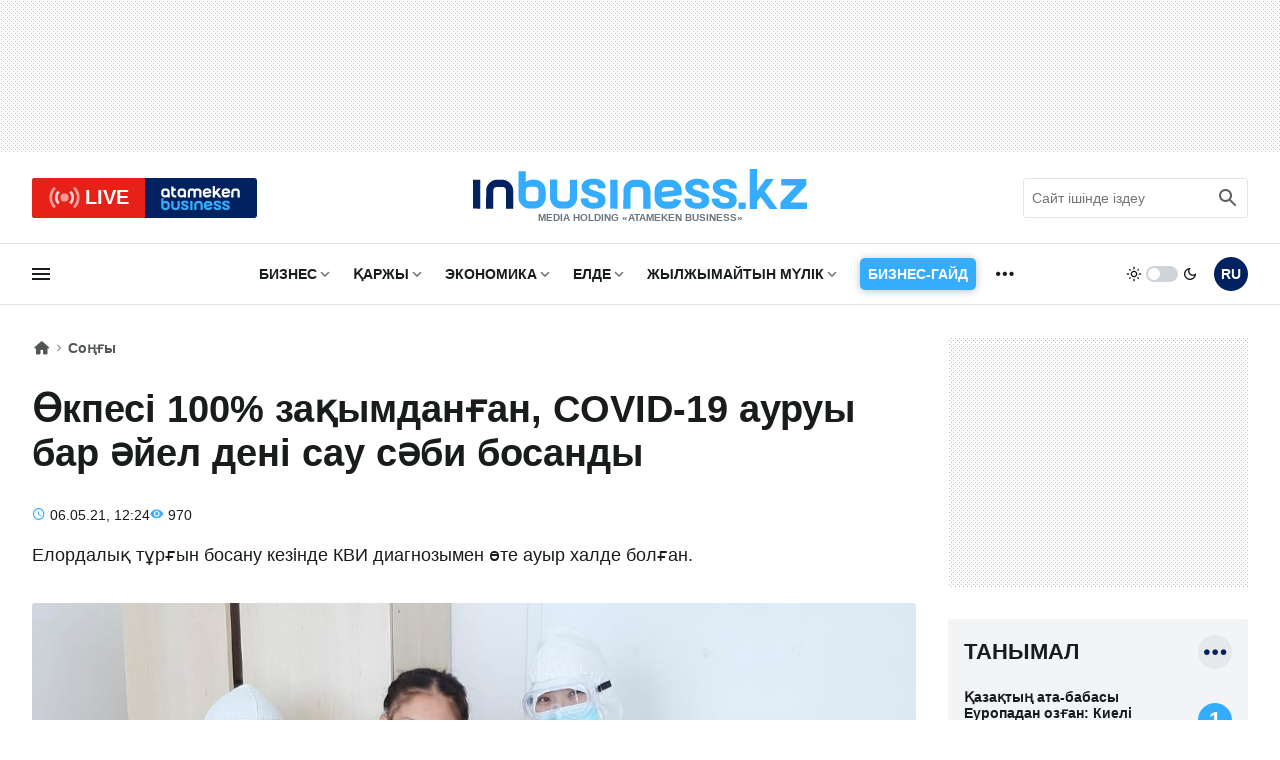

--- FILE ---
content_type: text/html; charset=UTF-8
request_url: https://inbusiness.kz/kz/last/okpesi-100-zakymdangan-covid-19-auruy-bar-ajel-deni-sau-sabi-bosandy
body_size: 17451
content:
<!DOCTYPE html>
<html lang="kk">
    <head>
        <meta charset="UTF-8">
        <meta name="viewport" content="width=device-width, initial-scale=1.0">
        <title>Өкпесі 100% зақымданған, COVID-19 ауруы бар әйел дені сау сәби босанды  | Inbusiness.kz</title>
        <link rel="canonical" href="https://inbusiness.kz/kz/last/okpesi-100-zakymdangan-covid-19-auruy-bar-ajel-deni-sau-sabi-bosandy">
        <link rel="icon" href="/img/favicon/new3/favicon.ico" sizes="any">
        <link rel="icon" href="/img/favicon/new3/favicon.svg" type="image/svg+xml">
        <link rel="apple-touch-icon" href="/img/favicon/new3/apple-touch-icon.png">
        <link rel="manifest" href="/manifest.json">
        <meta property="og:url" content="https://inbusiness.kz/kz/last/okpesi-100-zakymdangan-covid-19-auruy-bar-ajel-deni-sau-sabi-bosandy"/>
		<meta name="robots" content="max-image-preview:large">
        <meta property="og:type" content="article">
        <meta property="og:title" content="Өкпесі 100% зақымданған, COVID-19 ауруы бар әйел дені сау сәби босанды ">
        <meta property="og:description" content="Елордалық тұрғын босану кезінде КВИ диагнозымен өте ауыр халде болған.

 
">
        <meta property="og:image" content="https://inbusiness.kz/uploads/37/images/1SUct4gu.jpg">
        <meta property="og:image:width" content="1280">
        <meta property="og:image:height" content="720">
        <meta property="og:locale" content="kk_KZ">
        <meta property="fb:pages" content="877336932352362" />
        <meta name="description" content="Елордалық тұрғын босану кезінде КВИ диагнозымен өте ауыр халде болған.

 
" />
        <meta name="theme-color" content="#ffffff">
        <meta name="csrf-token" content="uhkQKzwuR1lpCoFhbRdXZPAnCuzh1KBJjI85r3ps">
        <link rel="alternate" type="application/rss+xml" href="https://inbusiness.kz/kz/rss" title="Inbusiness rss">
        <meta property="yandex_recommendations_tag" content='kzposts'/>
        <!--firstscreen global inline- ->
        <link rel="preconnect" href="https://fonts.googleapis.com">
        <link rel="preconnect" href="https://fonts.gstatic.com" crossorigin>
        <link href="https://fonts.googleapis.com/css2?family=Open+Sans:ital,wght@0,300..800;1,300..800&display=swap" rel="stylesheet">-->

        <style>
            *{font-family:'Open Sans',sans-serif;border:none;padding:0;margin:0;list-style-type:none;text-decoration:none;font-size:16px;-webkit-tap-highlight-color:transparent}*,:after,:before{-webkit-box-sizing:border-box;box-sizing:border-box}u{text-decoration:underline}strike{text-decoration:line-through}aside,figure,footer,header,nav,picture{display:block}:active,:focus{outline:0}a:active,a:focus{outline:0}
            @font-face{font-family:'Open Sans';font-style:normal;font-weight:300 800;font-stretch:75% 100%;font-display:optional;src:url(/fonts/new/open-sans-cyr-var.woff2) format("woff2");unicode-range:U+0400-045F,U+0490-0491,U+04B0-04B1,U+2116}
            @font-face{font-family:'Open Sans';font-style:normal;font-weight:300 800;font-stretch:75% 100%;font-display:optional;src:url(/fonts/new/open-sans-cyrext-var.woff2) format("woff2");unicode-range:U+0460-052F,U+1C80-1C88,U+20B4,U+2DE0-2DFF,U+A640-A69F,U+FE2E-FE2F}
            @font-face{font-family:'Open Sans';font-style:normal;font-weight:300 800;font-stretch:75% 100%;font-display:optional;src:url(/fonts/new/open-sans-lat-var.woff2) format("woff2");unicode-range:U+0000-00FF,U+0131,U+0152-0153,U+02BB-02BC,U+02C6,U+02DA,U+02DC,U+2000-206F,U+2074,U+20AC,U+2122,U+2191,U+2193,U+2212,U+2215,U+FEFF,U+FFFD}
            @font-face{font-family:'Open Sans';font-style:normal;font-weight:300 800;font-stretch:75% 100%;font-display:optional;src:url(/fonts/new/open-sans-latext-var.woff2) format("woff2");unicode-range:U+0100-024F,U+0259,U+1E00-1EFF,U+2020,U+20A0-20AB,U+20AD-20CF,U+2113,U+2C60-2C7F,U+A720-A7FF}
            @font-face{font-family:'Open Sans';font-style:italic;font-weight:300 800;font-stretch:75% 100%;font-display:optional;src:url(/fonts/new/open-sans-i-cyr-var.woff2) format("woff2");unicode-range:U+0400-045F,U+0490-0491,U+04B0-04B1,U+2116}
            @font-face{font-family:'Open Sans';font-style:italic;font-weight:300 800;font-stretch:75% 100%;font-display:optional;src:url(/fonts/new/open-sans-i-cyrext-var.woff2) format("woff2");unicode-range:U+0460-052F,U+1C80-1C88,U+20B4,U+2DE0-2DFF,U+A640-A69F,U+FE2E-FE2F}
            @font-face{font-family:'Open Sans';font-style:italic;font-weight:300 800;font-stretch:75% 100%;font-display:optional;src:url(/fonts/new/open-sans-i-lat-var.woff2) format("woff2");unicode-range:U+0000-00FF,U+0131,U+0152-0153,U+02BB-02BC,U+02C6,U+02DA,U+02DC,U+2000-206F,U+2074,U+20AC,U+2122,U+2191,U+2193,U+2212,U+2215,U+FEFF,U+FFFD}
            @font-face{font-family:'Open Sans';font-style:italic;font-weight:300 800;font-stretch:75% 100%;font-display:optional;src:url(/fonts/new/open-sans-i-latext-var.woff2) format("woff2");unicode-range:U+0100-024F,U+0259,U+1E00-1EFF,U+2020,U+20A0-20AB,U+20AD-20CF,U+2113,U+2C60-2C7F,U+A720-A7FF}
            *{font-family:'Open Sans',arial,sans-serif;border:none;padding:0;margin:0;list-style-type:none;text-decoration:none;font-size:16px;-webkit-tap-highlight-color:transparent}*,:after,:before{-webkit-box-sizing:border-box;box-sizing:border-box}u{text-decoration:underline}strike{text-decoration:line-through}aside,figure,footer,header,nav,picture{display:block}:active,:focus{outline:0}a:active,a:focus{outline:0}

            @font-face{font-family:in-icons;src:url(/fonts/new/in-icons.ttf?h4dho2) format("truetype"),url(/fonts/new/in-icons.woff?h4dho2) format("woff"),url(/fonts/new/in-icons.svg?h4dho2#in-icons) format("svg");font-weight:400;font-style:normal;font-display:block}[class*=" in-"],[class^=in-]{font-family:in-icons!important;font-style:normal;font-weight:400;font-variant:normal;text-transform:none;line-height:1;-webkit-font-smoothing:antialiased;-moz-osx-font-smoothing:grayscale}.in-bolt:before{content:""}.in-edit:before{content:""}.in-share:before{content:""}.in-phone:before{content:""}.in-chart:before{content:""}.in-left:before{content:""}.in-right:before{content:""}.in-close:before{content:""}.in-calendar:before{content:""}.in-up:before{content:""}.in-down:before{content:""}.in-fb:before{content:""}.in-ig:before{content:""}.in-tv:before{content:""}.in-map:before{content:""}.in-dots:before{content:""}.in-user:before{content:""}.in-photo:before{content:""}.in-play:before{content:""}.in-play2:before{content:""}.in-time:before{content:""}.in-tg:before{content:""}.in-tt:before{content:""}.in-settings:before{content:""}.in-tw:before{content:""}.in-eye:before{content:""}.in-vk:before{content:""}.in-wa:before{content:""}.in-yt:before{content:""}.in-arr-r:before{content:""}.in-in:before{content:""}.in-home:before{content:""}.in-x:before{content: "\e920"}.in-threads:before{content: "\e921"}body{--clr-1:#012160;--clr-2:#35adff;--clr-3:#e62117;--b-0:rgba(0,0,0,0);--b-05:rgba(0,0,0,0.05);--b-10:rgba(0,0,0,0.1);--b-25:rgba(0,0,0,0.25);--c-1:#ffffff;--c-2:#191C1D;--c-3:#f2f4f6;--in-c-400:#ced4da;--in-c-600:#6c757d;--bg-dot:url("data:image/svg+xml,%3Csvg xmlns='http://www.w3.org/2000/svg' width='4' height='4' viewBox='0 0 4 4'%3E%3Cpath fill='%23000000' fill-opacity='0.25' d='M1 3h1v1H1V3zm2-2h1v1H3V1z'%3E%3C/path%3E%3C/svg%3E")}body.dark{--clr-1:#e6e9f2;--clr-2:#35adff;--clr-3:#e62117;--b-0:rgba(255,255,255,0);--b-05:rgba(255,255,255,0.05);--b-10:rgba(255,255,255,0.1);--b-25:rgba(255,255,255,0.25);--c-1:#1c1c1c;--c-2:#ffffff;--c-3:#333335;--in-c-400:#777778;--in-c-600:#a4a4a5;--bg-dot:url("data:image/svg+xml,%3Csvg xmlns='http://www.w3.org/2000/svg' width='4' height='4' viewBox='0 0 4 4'%3E%3Cpath fill='%23ffffff' fill-opacity='0.25' d='M1 3h1v1H1V3zm2-2h1v1H3V1z'%3E%3C/path%3E%3C/svg%3E")}@media (prefers-color-scheme:dark){body{--clr-1:#e6e9f2;--clr-2:#35adff;--clr-3:#e62117;--b-0:rgba(255,255,255,0);--b-05:rgba(255,255,255,0.05);--b-10:rgba(255,255,255,0.1);--b-25:rgba(255,255,255,0.25);--c-1:#1c1c1c;--c-2:#ffffff;--c-3:#333335;--in-c-400:#777778;--in-c-600:#a4a4a5;--bg-dot:url("data:image/svg+xml,%3Csvg xmlns='http://www.w3.org/2000/svg' width='4' height='4' viewBox='0 0 4 4'%3E%3Cpath fill='%23ffffff' fill-opacity='0.25' d='M1 3h1v1H1V3zm2-2h1v1H3V1z'%3E%3C/path%3E%3C/svg%3E")}body.light{--clr-1:#012160;--clr-2:#35adff;--clr-3:#e62117;--b-0:rgba(0,0,0,0);--b-05:rgba(0,0,0,0.05);--b-10:rgba(0,0,0,0.1);--b-25:rgba(0,0,0,0.25);--c-1:#ffffff;--c-2:#191C1D;--c-3:#f2f4f6;--in-c-400:#ced4da;--in-c-600:#6c757d;--bg-dot:url("data:image/svg+xml,%3Csvg xmlns='http://www.w3.org/2000/svg' width='4' height='4' viewBox='0 0 4 4'%3E%3Cpath fill='%23000000' fill-opacity='0.25' d='M1 3h1v1H1V3zm2-2h1v1H3V1z'%3E%3C/path%3E%3C/svg%3E")}}body::-webkit-scrollbar{width:10px;height:10px}body::-webkit-scrollbar-button{width:0;height:0;background:var(--c-3)}body::-webkit-scrollbar-track{background:var(--c-3)}body::-webkit-scrollbar-track-piece{background:var(--c-3)}body::-webkit-scrollbar-thumb{height:5px;background:var(--clr-2)}body::-webkit-scrollbar-corner{background:var(--c-3)}body::-webkit-resizer{background:var(--c-3)}::-moz-selection{color:var(--c-3);background:var(--clr-2)}::selection{color:var(--c-3);background:var(--clr-2)}::-moz-selection{color:var(--c-3);background:var(--clr-2)}svg{fill:var(--c-2)}*{color:var(--c-2)}img{background:var(--in-c-400)}.nobg{background:0 0}.hidemob{display:none}body{background:var(--c-1)}.wrap{max-width:680px;margin:auto}.fline{border-bottom:1px solid var(--b-10)}.items{display:-ms-grid;display:grid;-ms-grid-columns:48px 1fr 48px 48px;grid-template-columns:48px 1fr 48px 48px;padding:8px 4px}.items .logo{display:block;line-height:64px;-ms-flex-item-align:center;-ms-grid-row-align:center;align-self:center;padding:12px}.items .logo div{background:url(/img/svg/in-logo-light.svg) no-repeat left center;background-size:contain;height:24px;max-width:250px;position:relative;top:-3px}.dark .items .logo div{background-image:url(/img/svg/in-logo-dark.svg)}.items .ham,.items .lang,.items .theme button{padding:12px}.items .lang span{height:24px;width:24px;line-height:24px;text-align:center;font-weight:700;display:block;font-size:18px;color:var(--c-2)}.items button{border-radius:50%;background:0 0;cursor:pointer}.items button:active{background:var(--b-10)}.items .ham svg,.items .theme svg{height:24px;width:24px;display:block}.dark .items .theme #moon,.items .logo p,.items .theme #sun,.items .theme .switch{display:none}.dark .items .theme #sun{display:block}.overlay{opacity:0;position:fixed;top:0;right:0;bottom:0;left:0;background-color:var(--b-25);-webkit-animation:fade .5s;animation:fade .5s;z-index:-1;-webkit-transition:all .5s;transition:all .5s}.sidebar{position:fixed;height:100%;top:0;left:-320px;display:-webkit-box;display:-ms-flexbox;display:flex;width:320px;-webkit-box-orient:vertical;-webkit-box-direction:normal;-ms-flex-direction:column;flex-direction:column;background:var(--c-1);-webkit-overflow-scrolling:touch;z-index:100;-webkit-transition:.4s;transition:.4s;overflow:hidden;-webkit-transform:translate3d(0,0,0);transform:translate3d(0,0,0)}.ablive{margin:16px 16px 0 16px}.ablive a{display:block;-webkit-transition:.25s;transition:.25s}.ablive a div{display:-webkit-box;display:-ms-flexbox;display:flex;height:40px;background:#012160;border-radius:3px;overflow:hidden}.ablive a div span{background:var(--clr-3);color:#fff;text-align:center;width:50%;padding:0 16px;display:-webkit-box;display:-ms-flexbox;display:flex;-webkit-box-align:center;-ms-flex-align:center;align-items:center;-webkit-box-pack:end;-ms-flex-pack:end;justify-content:end}.ablive a div svg{height:35px;display:block;margin-right:4px}.ablive a div b{font-size:20px;font-weight:700;color:#fff}.ablive a div img{background:#012160;margin:8px 16px;height:24px;width:79px}.search{border-bottom:1px solid var(--b-10);padding-bottom:16px;margin:16px 16px 0 16px}.search div{position:relative;overflow:hidden}.search input{width:100%;border:1px solid var(--b-10);border-radius:3px;height:40px;padding:0 36px 0 8px;font-size:14px;line-height:40px;background:0 0}.search input:hover{border-color:var(--b-25)}.search input:focus{border-color:var(--clr-1)}.search button{position:absolute;height:40px;width:40px;right:0;top:0;padding:8px;background:0 0}.search button svg{height:24px;width:24px}@media (min-width:1023px){.hidemob{display:block}.ad1{display:block;background-image:var(--bg-dot);padding:16px 0}.ad1 img{display:block;margin:auto;width:-webkit-fit-content;width:-moz-fit-content;width:fit-content}.wrap{padding:0 16px;max-width:1364px}.items{display:-webkit-box;display:-ms-flexbox;display:flex;-webkit-box-pack:justify;-ms-flex-pack:justify;justify-content:space-between;-webkit-box-align:center;-ms-flex-align:center;align-items:center;padding:8px 0}.items .logo{line-height:inherit}.items .logo div{height:40px;width:334px;background-size:cover;max-width:inherit}.items .logo p{display:block;font-size:10px;font-weight:750;color:var(--in-c-600);text-align:center}.ablive,.search{border:0;padding:0;margin:0;width:225px}.ablive a div{border-radius:3px}.ablive a div b{line-height:35px}.search button{opacity:.7}.sl1{width:116px}.sl1 .ham{padding:12px 0;background:0 0;cursor:pointer;-webkit-transition:.25s;transition:.25s;position:relative;left:-3px}.sl1 .ham svg{height:24px;width:24px;display:block}.sline{border-bottom:1px solid var(--b-10);margin-bottom:32px}.sline .slblocks{display:-webkit-box;display:-ms-flexbox;display:flex;-webkit-box-pack:justify;-ms-flex-pack:justify;justify-content:space-between;-webkit-box-align:center;-ms-flex-align:center;align-items:center;height:60px}.sl2,.sl2 nav{height:100%}.sl2 .gnav .pul{margin:0 16px;display:-webkit-box;display:-ms-flexbox;display:flex;height:100%}.sl2 .gnav .pul li{position:relative;padding-right:20px;margin-right:16px;height:100%}.sl2 .gnav .pul .nosub{padding-right:0}.sl2 .gnav .plink{color:var(--c-2);font-weight:700;font-size:14px;text-transform:uppercase;height:100%;display:-webkit-box;display:-ms-flexbox;display:flex;-webkit-box-align:center;-ms-flex-align:center;align-items:center;-webkit-transition:.25s;transition:.25s;line-height:14px;position:relative}.sl2 .gnav span{position:absolute;right:0;top:50%;margin-top:-12px;display:-webkit-box;display:-ms-flexbox;display:flex;-webkit-box-pack:center;-ms-flex-pack:center;justify-content:center;width:24px;height:24px;cursor:pointer}.sl2 .gnav span:before{content:"\e90a";font-size:18px;line-height:24px;color:var(--in-c-600);font-family:in-icons}.sl2 .gnav .plink.business-guide:before{height:0}.sl2 .gnav .business-guide span{font-size:14px;position:static;padding:16px 8px;background:var(--clr-2);box-shadow:0 1px 9px var(--b-25);color:#fff;border-radius:5px;width:auto;margin:0;align-items:center;transition:.25s}.sl2 .gnav .business-guide:hover span{transform:scale(1.01)}.sl2 .gnav .business-guide span:before{content:""}.sl2 .gnav .sul{display:none}.sl2 .gnav li:last-child i{display:-webkit-box;display:-ms-flexbox;display:flex;height:100%;width:24px;font-size:26px;-webkit-box-align:center;-ms-flex-align:center;align-items:center}.sl2 .gnav li:last-child .plink,.sl2 .gnav li:last-child span{display:none}.sl2 .gnav .pul .tosub:last-child{margin:0;padding:0}.sl3{display:-webkit-box;display:-ms-flexbox;display:flex}.sl3 .theme{display:-webkit-box;display:-ms-flexbox;display:flex;-webkit-box-align:center;-ms-flex-align:center;align-items:center;cursor:pointer;margin-right:16px}.sl3 .theme button{background:0 0;cursor:pointer}.sl3 .theme button svg{width:16px;display:block}.sl3 .theme .switch{margin:0 4px;height:16px;width:32px;border-radius:8px;background:var(--in-c-400);-webkit-transition:.25s;transition:.25s;position:relative}.sl3 .theme .switch:after{-webkit-transition:.25s;transition:.25s;content:"";display:block;position:absolute;top:0;bottom:0;margin:auto;width:12px;height:12px;background:#fff;border-radius:50%;left:0;margin-left:.125rem}.dark .sl3 .theme .switch:after{left:16px}.sl3 .lang{padding:12px 0;-webkit-transition:.25s;transition:.25s}.sl3 .lang span{height:34px;width:34px;line-height:34px;text-align:center;font-weight:700;display:block;font-size:14px;color:var(--c-1);background:var(--clr-1);border-radius:50%}.ad2{background:url("data:image/svg+xml,%3Csvg xmlns='http://www.w3.org/2000/svg' viewBox='0 0 300 250' width='300' height='250'%3E%3Crect width='300' height='250' fill='%23cccccc'%3E%3C/rect%3E%3Ctext x='50%25' y='50%25' dominant-baseline='middle' text-anchor='middle' font-family='monospace' font-size='14px' fill='%23333333'%3Eреклама%3C/text%3E%3C/svg%3E")}}
        </style>


        <!--fullstory-inline-->
        <style>
.newsitem{padding:16px 16px 0 16px}.breadcrumbs div{display:-webkit-box;display:-ms-flexbox;display:flex;-webkit-box-align:center;-ms-flex-align:center;align-items:center}.breadcrumbs .ile{position:relative;padding-right:16px;margin-right:2px;line-height:22px}.breadcrumbs .ile span{font-size:14px;opacity:.75;font-weight:600;line-height:22px;display:block;height:22px}.breadcrumbs .ile a{display:block;height:22px}.breadcrumbs .ile:first-child span{font-size:18px;display:block;width:18px;line-height:22px}.breadcrumbs .ile:after{position:absolute;right:0;bottom:0;font-family:in-icons;content:"\e906";opacity:.5;font-size:14px;line-height:22px}.breadcrumbs .ile:last-child:after{content:""}.breadcrumbs .ile:last-child span{overflow:hidden;display:-webkit-box;text-overflow:ellipsis;-webkit-line-clamp:1;-webkit-box-orient:vertical}.breadcrumbs .ile a span:hover{opacity:1}.newscont h1{font-size:26px;font-weight:800;line-height:32px;margin:20px 0 24px 0;font-stretch:95%}.newsinfo{display:-webkit-box;display:-ms-flexbox;display:flex;-webkit-box-align:center;-ms-flex-align:center;align-items:center;-webkit-box-pack:justify;-ms-flex-pack:justify;justify-content:space-between;-webkit-column-gap:12px;column-gap:12px;margin-bottom:16px}.author a{display:-webkit-box;display:-ms-flexbox;display:flex;-webkit-box-align:center;-ms-flex-align:center;align-items:center}.author img{width:32px;height:32px;-o-object-fit:cover;object-fit:cover;border-radius:50%;margin-right:8px}.author span{font-size:14px;font-weight:600;line-height:16px}.extra{display:-webkit-box;display:-ms-flexbox;display:flex;-ms-flex-wrap:wrap;flex-wrap:wrap;-webkit-box-pack:right;-ms-flex-pack:right;justify-content:right;-webkit-column-gap:12px;column-gap:12px}.extra time{position:relative;padding-left:18px;font-size:14px}.extra time:before{color:var(--clr-2);position:absolute;left:0;bottom:-1px;font-family:in-icons;content:"\e914";font-size:14px;line-height:19px}.extra span{position:relative;padding-left:18px;font-size:14px;white-space:nowrap}.extra span:before{color:var(--clr-2);position:absolute;left:0;bottom:-1px;font-family:in-icons;content:"\e919";font-size:14px;line-height:19px}.annotation{margin-bottom:22px}.newscover{padding-top:56.25%;width:calc(100% + 32px);position:relative;margin:0 -16px 22px -16px}.newscover img{position:absolute;top:0;left:0;width:100%;height:100%;-o-object-fit:cover;object-fit:cover}.newscover span,.mpic span{position:absolute;bottom:8px;right:8px;display:block;color:#fff;font-size:12px;text-shadow:#000 .1em .1em .5em;font-stretch:90%}.newscover span b,.mpic span b{color:#fff;font-size:12px;font-stretch:90%}.text img{max-width:100%;height:auto!important}.yt{position:relative;margin-bottom:20px}.yt iframe{position:absolute;top:0;left:0;width: 100%;height: 100%;}@media (min-width:1023px){.newscols{display:-ms-grid;display:grid;-ms-grid-columns:1fr 300px;grid-template-columns:1fr 300px;grid-column-gap:48px;-ms-grid-rows:auto;grid-template-rows:auto}.newsitem{padding:0}.sidecont .sticky{position:-webkit-sticky;position:sticky;top:16px}.newscont h1{font-size:38px;line-height:44px;margin:28px 0 32px 0;font-stretch:100%}.newsinfo{display:-webkit-box;display:-ms-flexbox;display:flex;-webkit-box-align:center;-ms-flex-align:center;align-items:center;-webkit-box-pack:justify;-ms-flex-pack:justify;justify-content:space-between;-webkit-column-gap:12px;column-gap:12px;margin-bottom:16px}.annotation{font-size:18px;line-height:32px;margin-bottom:32px}.newscover{margin:0 0 32px 0;width:100%;border-radius:3px;overflow:hidden}}@media (min-width:1260px) and (max-width:1390px){.newscols{grid-column-gap:32px}.wrap{padding:0 32px}}
        </style>

<link rel="stylesheet" href="/css/new/global.min.css?v=7.44">
<link rel="stylesheet" href="/css/new/fullstory.min.css?v=10.51">
        <script>window.yaContextCb = window.yaContextCb || []</script>
            </head>
    <body>
    <script>
        const prefersDarkScheme=window.matchMedia("(prefers-color-scheme: dark)"),currentTheme=localStorage.getItem("theme"),metaThemeColor=document.querySelector("meta[name=theme-color]");null===currentTheme?prefersDarkScheme.matches&&(document.body.classList.toggle("dark"),metaThemeColor.setAttribute("content","#191C1D")):"dark"==currentTheme?(document.body.classList.toggle("dark"),metaThemeColor.setAttribute("content","#191C1D")):(document.body.classList.toggle("light"),metaThemeColor.setAttribute("content","#ffffff"));
    </script>
    <div class="overlay"></div>
<div class="sidebar">
    <div class="sbhead">
        <a href="" class="sblogo">
            <div class="inlogo"></div>
        </a>
        <button aria-label="close sidebar" class="sbclose">
            <i class="in-close"></i>
        </button>
    </div>
    <div class="sbbody">
        <div class="sbUp">
            <div id="sb1">
                <div data-da=".items,1023,last" class="search">
                    <form role="search" method="get" action="/kz/search">
                        <div>
                            <input type="search" id="search" name="q" placeholder="Сайт ішінде іздеу"/>
                            <button aria-label="search icon" class="search-icon-form">
                                <svg viewBox="0 0 24 24">
                                    <path d="M20.49,19l-5.73-5.73C15.53,12.2,16,10.91,16,9.5C16,5.91,13.09,3,9.5,3S3,5.91,3,9.5C3,13.09,5.91,16,9.5,16 c1.41,0,2.7-0.47,3.77-1.24L19,20.49L20.49,19z M5,9.5C5,7.01,7.01,5,9.5,5S14,7.01,14,9.5S11.99,14,9.5,14S5,11.99,5,9.5z"></path>
                                    <path d="M0,0h24v24H0V0z" fill="none"></path>
                                </svg>
                            </button>
                            <div class="loader"></div>
                        </div>
                        <div class="search-text">Идет поиск, подождите</div>
                        <style>
                            div.loader {
                                position: absolute;
                                top: 11px;
                                right: 40px;
                                transform: translateY(-50%);
                                width: 20px;
                                height: 20px;
                                border: 2px solid #ccc;
                                border-radius: 50%;
                                border-top-color: #3498db;
                                animation: spin 1s linear infinite;
                                display: none; /* Изначально скрываем анимацию */
                            }
                            .search-text{
                                display: none;
                                text-align: center;
                                font-size: 12px;
                            }

                            @keyframes  spin {
                                0% { transform: rotate(0deg); }
                                100% { transform: rotate(360deg); }
                            }
                        </style>
                    </form>
                </div>
            </div>
            <div id="sb2">
                <nav data-da=".sl2,1023,first" class="gnav">
                    <ul class="pul">
                                                                                                                    <li class="tosub">
                                <a class="plink" href="/kz/cat/biznes"
                                   title="Бизнес">Бизнес</a>
                                <ul class="sul">
                                                                            <li>
                                            <a href="/kz/cat/biznes/oek">Мұнай және газ</a>
                                        </li>
                                                                            <li>
                                            <a href="/kz/cat/biznes/onerkasip">Өнеркәсіп</a>
                                        </li>
                                                                            <li>
                                            <a href="/kz/cat/biznes/zher-kojnauy">Жер қойнауы</a>
                                        </li>
                                                                            <li>
                                            <a href="/kz/cat/biznes/aok">АӨК</a>
                                        </li>
                                                                            <li>
                                            <a href="/kz/cat/biznes/tutynu-narygy">Тұтыну нарығы</a>
                                        </li>
                                                                            <li>
                                            <a href="/kz/cat/biznes/ojyn-erezhesi">Ойын ережесі</a>
                                        </li>
                                                                            <li>
                                            <a href="/kz/cat/biznes/kolik-zhane-logistika">Көлік және логистика</a>
                                        </li>
                                                                    </ul>
                                <span></span>
                                                                    </li>
                            
                                                                                                                    <li class="tosub">
                                <a class="plink" href="/kz/cat/karzhy"
                                   title="Қаржы">Қаржы</a>
                                <ul class="sul">
                                                                            <li>
                                            <a href="/kz/cat/karzhy/tendenciya">Тенденция</a>
                                        </li>
                                                                            <li>
                                            <a href="/kz/cat/karzhy/naryk">Нарық</a>
                                        </li>
                                                                            <li>
                                            <a href="/kz/cat/karzhy/ojynshylar">Ойыншылар </a>
                                        </li>
                                                                            <li>
                                            <a href="/kz/cat/karzhy/ojyn-erezhesi-finance">Ойын ережесі </a>
                                        </li>
                                                                            <li>
                                            <a href="/kz/cat/karzhy/derbes-karzhy">Дербес қаржы</a>
                                        </li>
                                                                            <li>
                                            <a href="/kz/cat/karzhy/investiciya">Инвестиция</a>
                                        </li>
                                                                            <li>
                                            <a href="/kz/cat/karzhy/finiq">FinIQ</a>
                                        </li>
                                                                    </ul>
                                <span></span>
                                                                    </li>
                            
                                                                                                                    <li class="tosub">
                                <a class="plink" href="/kz/cat/ekonomika"
                                   title="Экономика">Экономика</a>
                                <ul class="sul">
                                                                            <li>
                                            <a href="/kz/cat/ekonomika/byudzhet">Бюджет </a>
                                        </li>
                                                                            <li>
                                            <a href="/kz/cat/ekonomika/salyk-pen-alym">Салық пен алым</a>
                                        </li>
                                                                            <li>
                                            <a href="/kz/cat/ekonomika/membagdarlama-zhane-zhoba">Мембағдарлама және жоба</a>
                                        </li>
                                                                            <li>
                                            <a href="/kz/cat/ekonomika/ojyn-erezhesi-ekonomika">Ойын ережесі</a>
                                        </li>
                                                                            <li>
                                            <a href="/kz/cat/ekonomika/makroekonomika">Макроэкономика</a>
                                        </li>
                                                                    </ul>
                                <span></span>
                                                                    </li>
                            
                                                                                                                    <li class="tosub">
                                <a class="plink" href="/kz/cat/elde"
                                   title="Елде">Елде</a>
                                <ul class="sul">
                                                                            <li>
                                            <a href="/kz/cat/elde/densaulyk">Денсаулық</a>
                                        </li>
                                                                            <li>
                                            <a href="/kz/cat/elde/bilim">Білім </a>
                                        </li>
                                                                            <li>
                                            <a href="/kz/cat/elde/okiga">Оқиға</a>
                                        </li>
                                                                    </ul>
                                <span></span>
                                                                    </li>
                            
                                                                                                                    <li class="tosub">
                                <a class="plink" href="/kz/cat/zhylzhymajtyn-mulik"
                                   title="Жылжымайтын мүлік">Жылжымайтын мүлік</a>
                                <ul class="sul">
                                                                            <li>
                                            <a href="/kz/cat/zhylzhymajtyn-mulik/kurylys-zhane-infrakurylym">Құрылыс және инфрақұрылым</a>
                                        </li>
                                                                            <li>
                                            <a href="/kz/cat/zhylzhymajtyn-mulik/turgyn-uj">Тұрғын үй</a>
                                        </li>
                                                                            <li>
                                            <a href="/kz/cat/zhylzhymajtyn-mulik/kommerciyalyk-zhylzhymajtyn-mulik">Коммерциялық жылжымайтын мүлік</a>
                                        </li>
                                                                    </ul>
                                <span></span>
                                                                    </li>
                            
                                                                                                                            <li class="nosub">
                                        <a class="plink business-guide" href="/kz/cat/business-guide"
                                           title="Бизнес-гайд">
                                                                                            <span>Бизнес-гайд</span>
                                                                                    </a>
                                                                            </li>
                            
                                                    
                                                    
                                                    
                                                    
                                                    
                                                    
                                                                                    <li class="tosub">
                            <b class="plink" >тағы</b>
                            <i class="in-dots"></i>
                            <ul class="sul">
                                                                                                                                                                                                                                                                                                                                                                                                                                                                                                                                    <li>
                                            <a href="/kz/cat/finance-and-investments"
                                               title="Finance and investments">
                                                Finance and investments
                                            </a>
                                        </li>
                                                                                                                                                <li>
                                            <a href="/kz/cat/alemde"
                                               title="Әлемде">
                                                Әлемде
                                            </a>
                                        </li>
                                                                                                                                                <li>
                                            <a href="/kz/cat/tehnologiya"
                                               title="Технология">
                                                Технология
                                            </a>
                                        </li>
                                                                                                                                                <li>
                                            <a href="/kz/cat/avto"
                                               title="Авто">
                                                Авто
                                            </a>
                                        </li>
                                                                                                                                                <li>
                                            <a href="/kz/cat/sport"
                                               title="Спорт">
                                                Спорт
                                            </a>
                                        </li>
                                                                                                                                                <li>
                                            <a href="/kz/cat/omir-salty"
                                               title="Өмір салты">
                                                Өмір салты
                                            </a>
                                        </li>
                                                                                                    <li><a href="/kz/authors"
                                       title="Сарапшылар">Сарапшылар</a>
                                </li>
                                <li><a href="/kz/appointments"
                                       title="Тағайындаулар">Тағайындаулар</a>
                                </li>
                            </ul>
                            <span></span>
                        </li>
                    </ul>
                </nav>
            </div>
            <div id="sb3">
                <div data-da=".items,1023,first" class="ablive">
                    <a href="/kz/tv">
                        <div>
								<span>
									<svg xmlns="http://www.w3.org/2000/svg" viewBox="0 0 48 48">
										<circle cx="24" cy="24" r="6" fill="#ffffff" opacity="0">
											<animate attributeType="CSS" attributeName="opacity" begin="0s"  dur="1s" repeatCount="indefinite" from="0.5" to="1"/>
										</circle>
										<path fill="#ffffff" opacity="0" d="M17.09,16.789L14.321,13.9C11.663,16.448,10,20.027,10,24s1.663,7.552,4.321,10.1l2.769-2.889 C15.19,29.389,14,26.833,14,24C14,21.167,15.19,18.61,17.09,16.789z">
											<animate attributeType="CSS" attributeName="opacity" begin="0.5s"  dur="1s" repeatCount="indefinite" from="0.5" to="1"/></path>
										<path fill="#ffffff" opacity="0" d="M33.679,13.9l-2.769,2.889C32.81,18.611,34,21.167,34,24c0,2.833-1.19,5.389-3.09,7.211l2.769,2.889 C36.337,31.552,38,27.973,38,24S36.337,16.448,33.679,13.9z">
											<animate attributeType="CSS" attributeName="opacity" begin="0.5s"  dur="1s" repeatCount="indefinite" from="0.5" to="1"/>
										</path>
										<g>
											<path fill="#ffffff" opacity="0" d="M11.561,11.021l-2.779-2.9C4.605,12.125,2,17.757,2,24s2.605,11.875,6.782,15.879l2.779-2.9 C8.142,33.701,6,29.1,6,24S8.142,14.299,11.561,11.021z">
												<animate attributeType="CSS" attributeName="opacity" begin="1s"  dur="1s" repeatCount="indefinite" from="0.5" to="1"/>
											</path>
											<path fill="#ffffff" opacity="0" d="M39.218,8.121l-2.779,2.9C39.858,14.299,42,18.9,42,24s-2.142,9.701-5.561,12.979l2.779,2.9 C43.395,35.875,46,30.243,46,24S43.395,12.125,39.218,8.121z">
												<animate attributeType="CSS" attributeName="opacity" begin="1s"  dur="1s" repeatCount="indefinite" from="0.5" to="1"/>
											</path>
										</g>
									</svg>
									<b>LIVE</b>
								</span>
                            <img class="lazy" decoding="async" src="/img/svg/ab-logo.svg" srcset="[data-uri]" alt="Inbusiness logo">
                        </div>
                    </a>
                </div>
            </div>
            <div id="sb4">
                <div class="currency">
        <span class="ctitle">Валюта бағамдары</span>
        <span class="ctitle2">ҚР Ұлттық Банкі</span>
        <ul>
                            <li><img class="lazy" decoding="async" src="/img/svg/usa.svg" srcset="[data-uri]" alt="usa"/><span>USD</span><b>505.53</b></li>
                            <li><img class="lazy" decoding="async" src="/img/svg/euro.svg" srcset="[data-uri]" alt="euro"/><span>EUR</span><b>593.44</b></li>
                            <li><img class="lazy" decoding="async" src="/img/svg/russia.svg" srcset="[data-uri]" alt="russia"/><span>RUB</span><b>6.34</b></li>
                            <li><img class="lazy" decoding="async" src="/img/svg/china.svg" srcset="[data-uri]" alt="china"/><span>CNY</span><b>72.33</b></li>
                    </ul>
        <a class="curpredict" href="/kz/currency-projects"><span class="in-chart"></span>Валюталық болжам</a>
    </div>
            </div>
            <div id="sb5">
                <ul class="nav2">
                    <li><a href="/kz/tv_programs">Жобалар</a></li>
                    <li><a href="/kz/hr">Бос жұмыс орындары</a></li>
                    <li><a href="/kz/ratings">Рейтингтер</a></li>
                </ul>
            </div>
            <div id="sb6" class="special-projects">
                <div class="sptitle">Арнайы жобалар</div>
<div class="spitems">
    <ul>
                    <li>
                <a href="/kz/specprojects/qazaq-oil">
                                            <img class="lazy" decoding="async" src="/uploads/2022-12/thumbs/rzNp58Fy.webp" srcset="/img/svg/in-bg16x9.svg" alt="Qazaq Oil"/>
                                        <span>Qazaq Oil</span>
                </a>
            </li>
                    <li>
                <a href="/kz/specprojects/ttenshe-zhaday-kezindegi-turizm-naryy">
                                            <img class="lazy" decoding="async" src="/uploads/19/images/gYkrmObn.jpg" srcset="/img/svg/in-bg16x9.svg" alt="Төтенше жағдай кезіндегі туризм нарығы"/>
                                        <span>Төтенше жағдай кезіндегі туризм нарығы</span>
                </a>
            </li>
                    <li>
                <a href="/kz/specprojects/mz-ny-tsifrlandyru">
                                            <img class="lazy" decoding="async" src="/uploads/31/images/Bvowp2BA.png" srcset="/img/svg/in-bg16x9.svg" alt="ҚҚМЗ-ны ЦИФРЛАНДЫРУ"/>
                                        <span>ҚҚМЗ-ны ЦИФРЛАНДЫРУ</span>
                </a>
            </li>
                    <li>
                <a href="/kz/specprojects/rmizder-ekonomikasy">
                                            <img class="lazy" decoding="async" src="/uploads/9/images/3aEpXicc.jpg" srcset="/img/svg/in-bg16x9.svg" alt="Рәміздер экономикасы"/>
                                        <span>Рәміздер экономикасы</span>
                </a>
            </li>
                    <li>
                <a href="/kz/specprojects/zashita-biznesa">
                                            <img class="lazy" decoding="async" src="/uploads/1/images/ztCVTZGe.jpg" srcset="/img/svg/in-bg16x9.svg" alt="Бизнесті қорғау"/>
                                        <span>Бизнесті қорғау</span>
                </a>
            </li>
                    <li>
                <a href="/kz/specprojects/para-nsip-bolmaydy-31">
                                            <img class="lazy" decoding="async" src="/uploads/1/images/LCygyjak.jpg" srcset="/img/svg/in-bg16x9.svg" alt="Пара нәсіп болмайды"/>
                                        <span>Пара нәсіп болмайды</span>
                </a>
            </li>
            </ul>
    <a class="allsp" href="/kz/specprojects">барлық жобалар</a>
</div>            </div>
        </div>
        <div class="sbDown">
            <div id="sb7" class="social-links">
                <div class="sltitle">Біз әлеуметтік желілерде</div>
                <ul>
                    <li>
                        <a href="https://www.instagram.com/inbusinesskz/" target="_blank">
                            <i class="in-ig"></i>
                            <span>240k</span>
                        </a>
                    </li>
                    <li>
                        <a href="https://t.me/atamekenbusiness" target="_blank">
                            <i class="in-tg"></i>
                            <span>68k</span>
                        </a>
                    </li>
                    <li>
                        <a href="https://www.facebook.com/inbusiness.kz/" target="_blank">
                            <i class="in-fb"></i>
                            <span>7k</span>
                        </a>
                    </li>
                    <li>
                        <a href="https://www.youtube.com/c/atamekentv" target="_blank">
                            <i class="in-yt"></i>
                            <span>1009k</span>
                        </a>
                    </li>
                    <li>
                        <a href="https://www.tiktok.com/@atamekenbusiness" target="_blank">
                            <i class="in-tt"></i>
                            <span>243k</span>
                        </a>
                    </li>
                </ul>
            </div>
        </div>
    </div>
</div>    <!--<div style="background: url(https://inbusiness.kz/redesign/img/ny2024.png);width: 100%;height: 40px;background-position: bottom;margin-bottom: -10px;"></div>-->
<div class="ad1 hidemob">
    <div class="wrap" style='height:120px'>
  

		<div id="adfox_164552198322434017">
        </div>
		<script>
			window.yaContextCb.push(()=>{
				Ya.adfoxCode.createAdaptive({
					ownerId: 375321,
					containerId: 'adfox_164552198322434017',
					params: {
						p1: 'csndu',
						p2: 'hmzg'
					}
				}, ['desktop'], {
					tabletWidth: 1024,
					phoneWidth: 480,
					isAutoReloads: false
				})
			})
		</script>
		<style>
		/* html5 banner center */
		#adfox_164552198322434017 > div:nth-of-type(1) {
			margin:auto;
		}
		</style>
    </div>
</div>
<header>
    <div class="fline">
        <div class="wrap">
            <div class="items">
                <button aria-label="menu" data-da=".sl1,1023,0" class="ham">
                    <svg viewBox="0 0 24 24">
                        <path d="M3 18h18v-2H3v2zm0-5h18v-2H3v2zm0-7v2h18V6H3z"></path>
                    </svg>
                </button>
                <a href="/kz" class=logo aria-label="logo">
                    <div id="logo"></div>
                    <p>MEDIA HOLDING «ATAMEKЕN BUSINESS»</p>

                </a>
                <div data-da=".sl3,1023,first" class="theme">
                    <button id="sun" aria-label="sun">
                        <svg viewBox="0 0 24 24">
                            <rect fill="none" height="24" width="24"/>
                            <path d="M12,9c1.65,0,3,1.35,3,3s-1.35,3-3,3s-3-1.35-3-3S10.35,9,12,9 M12,7c-2.76,0-5,2.24-5,5s2.24,5,5,5s5-2.24,5-5 S14.76,7,12,7L12,7z M2,13l2,0c0.55,0,1-0.45,1-1s-0.45-1-1-1l-2,0c-0.55,0-1,0.45-1,1S1.45,13,2,13z M20,13l2,0c0.55,0,1-0.45,1-1 s-0.45-1-1-1l-2,0c-0.55,0-1,0.45-1,1S19.45,13,20,13z M11,2v2c0,0.55,0.45,1,1,1s1-0.45,1-1V2c0-0.55-0.45-1-1-1S11,1.45,11,2z M11,20v2c0,0.55,0.45,1,1,1s1-0.45,1-1v-2c0-0.55-0.45-1-1-1C11.45,19,11,19.45,11,20z M5.99,4.58c-0.39-0.39-1.03-0.39-1.41,0 c-0.39,0.39-0.39,1.03,0,1.41l1.06,1.06c0.39,0.39,1.03,0.39,1.41,0s0.39-1.03,0-1.41L5.99,4.58z M18.36,16.95 c-0.39-0.39-1.03-0.39-1.41,0c-0.39,0.39-0.39,1.03,0,1.41l1.06,1.06c0.39,0.39,1.03,0.39,1.41,0c0.39-0.39,0.39-1.03,0-1.41 L18.36,16.95z M19.42,5.99c0.39-0.39,0.39-1.03,0-1.41c-0.39-0.39-1.03-0.39-1.41,0l-1.06,1.06c-0.39,0.39-0.39,1.03,0,1.41 s1.03,0.39,1.41,0L19.42,5.99z M7.05,18.36c0.39-0.39,0.39-1.03,0-1.41c-0.39-0.39-1.03-0.39-1.41,0l-1.06,1.06 c-0.39,0.39-0.39,1.03,0,1.41s1.03,0.39,1.41,0L7.05,18.36z"/>
                        </svg>
                    </button>
                    <div class="switch"></div>
                    <button id="moon" aria-label="moon">
                        <svg viewBox="0 0 24 24" >
                            <rect fill="none" height="24" width="24"/>
                            <path d="M9.37,5.51C9.19,6.15,9.1,6.82,9.1,7.5c0,4.08,3.32,7.4,7.4,7.4c0.68,0,1.35-0.09,1.99-0.27C17.45,17.19,14.93,19,12,19 c-3.86,0-7-3.14-7-7C5,9.07,6.81,6.55,9.37,5.51z M12,3c-4.97,0-9,4.03-9,9s4.03,9,9,9s9-4.03,9-9c0-0.46-0.04-0.92-0.1-1.36 c-0.98,1.37-2.58,2.26-4.4,2.26c-2.98,0-5.4-2.42-5.4-5.4c0-1.81,0.89-3.42,2.26-4.4C12.92,3.04,12.46,3,12,3L12,3z"/>
                        </svg>
                    </button>
                </div>
                                    <a data-da=".sl3,1023,last" href="/ru" class="lang">
                                            <span>RU</span>
                </a>
            </div>
        </div>
    </div>
    <div class="sline">
        <div class="wrap">
            <div class="slblocks">
                <div class="sl1"></div>
                <div class="sl2"></div>
                <div class="sl3"></div>
            </div>
        </div>
    </div>
    </header>    <div class="wrapper">
            <style>
        .annotation a, .tags a span{color:var(--clr-2)}
        .annotation a:hover{text-decoration:underline}
        .author span, .tags a:not(:last-child){margin-right:8px}
        .tags{margin-bottom:20px}
        .tags a span{display:inline-block}
        .tags a span:first-letter{text-transform:capitalize}
        .text p img~em{display:block}
        .youtube-lazy iframe {
            position: absolute;
            top: 0;
            left: 0;
            width: 100% !important;
            height: 100% !important;
            border: 0;
            display: block;
        }
         .youtube-lazy {
             position: relative;
             width: 100%;
             padding-bottom: 56.25%; /* 16:9 */
             background: #000;
             margin: 24px 0;
             overflow: hidden;
             cursor: pointer;
             border-radius: 4px;
         }
        .youtube-lazy-thumb {
            position: absolute;
            inset: 0;
            background-size: cover;
            background-position: center;
            transition: transform 0.3s ease;
        }
        .youtube-lazy:hover .youtube-lazy-thumb {
            transform: scale(1.03);
        }
        .youtube-lazy-play {
            position: absolute;
            top: 50%;
            left: 50%;
            transform: translate(-50%, -50%);
            background: rgba(0, 0, 0, 0.6);
            border-radius: 50%;
            width: 80px;
            height: 80px;
            display: flex;
            align-items: center;
            justify-content: center;
            transition: background 0.3s;
        }
        .youtube-lazy:hover .youtube-lazy-play {
            background: rgba(0, 0, 0, 0.8);
        }
        .youtube-lazy-icon {
            width: 40px;
            height: 40px;
            fill: white;
        }
    /*.text > p > em{display:flex;margin-left: 10px;font-size: 14px}*/
        @media (max-width: 681px){
            .text img {margin:0!important;}
        }
		.adm3 {width:300px;height:250px;margin:0 auto 22px auto;}
    </style>
    <div class="newsline wrap">
        <div class="newsitem">
            <div class="newscols">
                <div class="newscont" id="last-159129">
                        <div class="breadcrumbs">
                            <div itemscope itemtype="https://schema.org/BreadcrumbList">
                            <span class="ile" itemprop="itemListElement" itemscope
                                  itemtype="https://schema.org/ListItem">
                                <meta itemprop="position" content="1">
                                <a href="/kz" itemprop="item">
                                    <span itemprop="name" class="in-home"><i style="display: none;">Жаңалықтар</i></span>
                                </a>
                            </span>
                                                                    <span class="ile" itemprop="itemListElement" itemscope
                                          itemtype="https://schema.org/ListItem">
                                        <meta itemprop="position" content="2">
                                        <a href="/kz/last" itemprop="item">
                                            <span itemprop="name">Соңғы</span>
                                        </a>
                                    </span>
                                                            </div>
                        </div>
                    <h1>Өкпесі 100% зақымданған, COVID-19 ауруы бар әйел дені сау сәби босанды </h1>
                    <div class="newsinfo">
                                                <div class="extra">
                            <time datetime="2021-05-06T12:24:00+06:00">06.05.21, 12:24</time>
                            <span>970</span>
                        </div>
                    </div>
                    <p class="annotation">Елордалық тұрғын босану кезінде КВИ диагнозымен өте ауыр халде болған.

&nbsp;
</p>
                    <div class="newscover">
                                                    <img importance="high" fetchpriority="high"
                                 srcset="/uploads/37/images/1SUct4gu.jpg"
                                 sizes="(max-width: 1000px) 1000px"
                                 src="/uploads/37/images/1SUct4gu.jpg"
                                 alt="Өкпесі 100% зақымданған, COVID-19 ауруы бар әйел дені сау сәби босанды ">
                                                                                            </div>
                    <div class="text">
                        <p>№2 қалалық көпбейінді аурухананың дәрігерлері коронавирустық инфекциямен аса ауыр халде түскен әйелді аман-есен босандырды, деп хабарлайды&nbsp;<a href="https://inbusiness.kz/kz">inbusiness.kz</a>&nbsp; елорда әкімдігінің ресми сайты.</p>                <div class="adm3 onlymob" style="margin-bottom:22px">
                    <div id="adfox_164552200799598795_159129"></div>
                    <script>
                        window.yaContextCb.push(()=>{
                            Ya.adfoxCode.createScroll({
                                ownerId: 375321,
                                containerId: 'adfox_164552200799598795_159129',
                                params: {
                                    p1: 'csneb',
                                    p2: 'hmzm'
                                }
                            }, ['phone', 'tablet'], {
                                tabletWidth: 1024,
                                phoneWidth: 680,
                                isAutoReloads: false
                            })
                        })
                    </script>
                </div>

<p>Ауыр жағдайына қарамастан науқас салмағы 4000 г болатын сау қыз баланы дүниеге әкелді.</p>

<p>Босану кезінде Айнагүл Оразбекова КВИ диагнозымен өте ауыр халде болған. Сондай-ақ, оған ауыр дәрежелі вирустық пневмонияның екі жақты диагнозы қойылған.</p>

<p>"16 наурызда Айнагүл Оразбекова өте ауыр жағдайда екі жақты вирустық пневмониямен және өкпенің 100% зақымдануымен реанимация бөліміне шұғыл түрде түсті", &mdash; дейді №2 МГБ директоры Нұрбол Тұрсынбаев.</p>

<p>Дәрігерлердің айтуынша медицина қызметкерлері екі ай бойы реанимация бөлімінде науқастың өмірі үшін күрескен.</p>

<p>Төтенше режимде жұмыс істеуге дағдыланған аурухананың жоғары білікті мамандары бірден екі адамның өмірін, яғни науқас пен жаңа туған нәрестені аман алып қалды.</p>

<p>&nbsp;</p>

<p>&nbsp;</p>

						<style>
    .tgs {display: flex;margin-bottom:22px;background: var(--b-05);padding: 6px 12px;border-radius: 5px;}
    .tgs:hover {text-decoration:none!important;background: var(--b-10);}
    .tgs img {height:37px;width:37px;margin-right:12px!important;background:none;}
    .tgs div {width: 100%;align-self: center;}
    .tgs div b {display:none;}
    .tgs div span {font-size:12px;font-weight:700;display:block}
    .tgs strong {font-size:10px;padding:8px;color:#fff;background-color:#039BE4;border-radius:5px;align-self: center;}

    @media (min-width: 650px) {
        .tgs {margin-bottom:32px;padding: 8px 16px;}
        .tgs img {height:60px;width:60px;margin-right:16px;}
        .tgs div b {display:block;font-size:16px;line-height:22px;}
        .tgs div span {font-size:14px;font-weight:400;}
        .tgs strong  {font-size:14px;padding:8px 16px;font-weight:400;}
    }
</style>
<a href="https://t.me/inbusinesskz" class=tgs>
    <img src="/img/svg/telegram.svg" class="lazy" srcset="[data-uri]" alt="Telegram">
    <div>
                    <b>БІЗДІҢ ТЕЛЕГРАМ АРНАМЫЗҒА ҚОСЫЛЫҢЫЗ</b>
            <span>Ең соңғы жаңалықтар осында</span>
            </div>
    <strong>Жазылу</strong>
</a>                    </div>
                    <div class=share>
                        <div class=shead><span>Бөлісу</span><b class="in-share"></b></div>
                        <div class="slinks">
                            <a target=_blank
                               href="https://www.facebook.com/sharer/sharer.php?u=https://inbusiness.kz/kz/last/okpesi-100-zakymdangan-covid-19-auruy-bar-ajel-deni-sau-sabi-bosandy"
                               class="in-fb"></a>
                            <a target=_blank
                               href="https://t.me/share/url?url=https://inbusiness.kz/kz/last/okpesi-100-zakymdangan-covid-19-auruy-bar-ajel-deni-sau-sabi-bosandy"
                               class="in-tg"></a>
                            <a target=_blank
                               href="https://wa.me/?text=https://inbusiness.kz/kz/last/okpesi-100-zakymdangan-covid-19-auruy-bar-ajel-deni-sau-sabi-bosandy"
                               class="in-wa"></a>
                            <a target=_blank
                               href="https://x.com/share?text=Өкпесі 100% зақымданған, COVID-19 ауруы бар әйел дені сау сәби босанды &url=https://inbusiness.kz/kz/last/okpesi-100-zakymdangan-covid-19-auruy-bar-ajel-deni-sau-sabi-bosandy"
                               class="in-x"></a>
                            <a target=_blank
                               href="https://vk.com/share.php?url=https://inbusiness.kz/kz/last/okpesi-100-zakymdangan-covid-19-auruy-bar-ajel-deni-sau-sabi-bosandy"
                               class="in-vk"></a>
                        </div>
                        <script>
                            // native share button
                                                                                                                                                                                                                                var tables = document.querySelectorAll(".text table");
                            tables.forEach(function (table) {
                                var scrollDiv = document.createElement('div');
                                scrollDiv.classList.add("table-div-scroll");
                                table.parentNode.insertBefore(scrollDiv, table);
                                scrollDiv.appendChild(table);
                            });
                        </script>
                                                                                                                    </div>
                    <div class="tags" id="275819-281936-199835-268012">
                                                                                    <a href="/kz/tag/kvi"><span>#КВИ</span></a>
                                                            <a href="/kz/tag/bosanu"><span>#босану</span></a>
                                                            <a href="/kz/tag/nauas"><span>#науқас</span></a>
                                                            <a href="/kz/tag/pnevmoniya"><span>#пневмония</span></a>
                                                                        </div>
                    <div class="ad5 onlymob">
                        <!--ADM4RU-->
                        <div id="adfox_164552201169992885_159129"></div>
                        <script>
                            window.yaContextCb.push(() => {
                                Ya.adfoxCode.createScroll({
                                    ownerId: 375321,
                                    containerId: 'adfox_164552201169992885_159129',
                                    params: {
                                        p1: 'csnec',
                                        p2: 'hmzp'
                                    }
                                }, ['phone', 'tablet'], {
                                    tabletWidth: 1024,
                                    phoneWidth: 680,
                                    isAutoReloads: false
                                })
                            })
                        </script>
                    </div>
                <!-- <div class="readmore">
                    <a href="/kz/last/otken-bir-taulikte-60-adam-koronavirus-zhuktyrdy">
                                    <img class="lazy" decoding="async" src="/uploads/2023-3/thumbs/8ZhJVqyM.webp" srcset="/img/svg/in-bg16x9.svg" alt="Өткен бір тәулікте 60 адам коронавирус жұқтырды"/>
                                <span>Өткен бір тәулікте 60 адам коронавирус жұқтырды</span>
            </a>
                    <a href="/kz/last/elimizde-songy-taulikte-73-adamnan-kvi-anyktaldy">
                                    <img class="lazy" decoding="async" src="/uploads/37/images/q7syMEtZ.jpg" srcset="/img/svg/in-bg16x9.svg" alt="Елімізде соңғы тәулікте 73 адамнан КВИ анықталды"/>
                                <span>Елімізде соңғы тәулікте 73 адамнан КВИ анықталды</span>
            </a>
                    <a href="/kz/last/70-adamnan-koronavirus-pen-pnevmoniya-anyktaldy">
                                    <img class="lazy" decoding="async" src="/uploads/2023-4/thumbs/Q1SIeVF4.webp" srcset="/img/svg/in-bg16x9.svg" alt="70 адамнан коронавирус пен пневмония анықталды"/>
                                <span>70 адамнан коронавирус пен пневмония анықталды</span>
            </a>
                    <a href="/kz/last/1656-adam-koronavirustan-emdelip-zhatyr">
                                    <img class="lazy" decoding="async" src="/uploads/2023-4/thumbs/EAVmMG93.webp" srcset="/img/svg/in-bg16x9.svg" alt="1656 адам коронавирустан емделіп жатыр"/>
                                <span>1656 адам коронавирустан емделіп жатыр</span>
            </a>
                    <a href="/kz/last/kazakstanda-bir-taulikte-covid-19-infekciyasynyn-32-zhagdajy-rastaldy">
                                    <img class="lazy" decoding="async" src="/uploads/2023-5/thumbs/LrtHo6XC.webp" srcset="/img/svg/in-bg16x9.svg" alt="Қазақстанда бір тәулікте COVID-19 инфекциясының 32 жағдайы расталды "/>
                                <span>Қазақстанда бір тәулікте COVID-19 инфекциясының 32 жағдайы расталды </span>
            </a>
                    <a href="/kz/last/koronaviruspen-auyrgandar-sany-180-ge-zhuyktady">
                                    <img class="lazy" decoding="async" src="/uploads/2025-3/thumbs/amnrdyyn.webp" srcset="/img/svg/in-bg16x9.svg" alt="Коронавируспен ауырғандар саны 180-ге жуықтады"/>
                                <span>Коронавируспен ауырғандар саны 180-ге жуықтады</span>
            </a>
            </div>
-->
                                        <!--Тип баннера: Рекомендательный виджет-->
                        <div id="adfox_164552606009342189_159129"></div>
                        <script>
                            window.yaContextCb.push(() => {
                                Ya.adfoxCode.create({
                                    ownerId: 375321,
                                    containerId: 'adfox_164552606009342189_159129',
                                    params: {
                                        p1: 'csniw',
                                        p2: 'gqqu'
                                    },
                                    insertionCodeParams: {
                                        additionalClasses: [rectheme]
                                    }
                                })
                            })
                        </script>
                                    </div>
                <div class="sidecont">
    <div class="sticky">
        <div class="ad2">
			<div id="adfox_164552198646578627_159129"></div>
			<script>
				window.yaContextCb.push(()=>{
					Ya.adfoxCode.createScroll({
						ownerId: 375321,
						containerId: 'adfox_164552198646578627_159129',
						params: {
							p1: 'csndv',
							p2: 'hmzi'
						}
					})
				})
			</script>
        </div>
        <div class="topnews">
        <div class="cbheader">
        <span class="catname">Танымал</span>
        <a href="/kz/popular/today" class="all-more"><i class="in-dots"></i></a>
    </div>
    <div class="topitems">
        <ul>
                            <li>
                    <a href="/kz/news/kazaktyn-ata-babasy-europadan-ozgan-kieli-zherdegi-sensaciyalyk-ashylym">
                        <span>Қазақтың ата-бабасы Еуропадан озған: Киелі жердегі сенсациялық ашылым</span>
                                                    <div><time class="rfont3" datetime="">Бүгін, 09:04</time><b class="eye">1311</b></div>
                    </a>
                </li>
                            <li>
                    <a href="/kz/news/milanda-oner-korsetken-kazakstandyk-futbolshy-zhenis-sapyn-tolyktyruy-mumkin">
                        <span>&laquo;Миланда&raquo; өнер көрсеткен қазақстандық футболшы &laquo;Жеңіс&raquo; сапын толықтыруы мүмкін </span>
                                                    <div><time class="rfont3" datetime="">Кеше, 13:29</time><b class="eye">425</b></div>
                    </a>
                </li>
                            <li>
                    <a href="/kz/news/kazakstan-kuramasy-fifa-series-turnirine-katysady">
                        <span>Қазақстан құрамасы FIFA Series турниріне қатысады </span>
                                                    <div><time class="rfont3" datetime="">Кеше, 13:31</time><b class="eye">415</b></div>
                    </a>
                </li>
                            <li>
                    <a href="/kz/last/tegin-elektrondy-kitap-zharnamasyna-senip-kalmanyz-bas-prokuratura-alayaktyktyn-zhana-turi-turaly-eskertti">
                        <span>&ldquo;Тегін электронды кітап&rdquo; жарнамасына сеніп қалмаңыз: Бас прокуратура алаяқтықтың жаңа түрін ескертті</span>
                                                    <div><time class="rfont3" datetime="">Кеше, 14:43</time><b class="eye">349</b></div>
                    </a>
                </li>
                            <li>
                    <a href="/kz/last/kazakstanda-travmatologiya-men-ortopediyaga-arnalgan-misso-robottandyrylgan-zhujesi-engizildi">
                        <span>Елімізде травматология мен ортопедияға арналған MISSO роботтандырылған жүйесі енгізілді</span>
                                                    <div><time class="rfont3" datetime="">Кеше, 14:58</time><b class="eye">342</b></div>
                    </a>
                </li>
                    </ul>
    </div>
</div>        		    <div id="mmblock" class="mmblock" style="margin:27px -5px 0px -5px"></div>
                <div class="subscribe">
            <span class=stext>Бізге жазылыңыз</span>
            <div>
                <a target="_blank" href="https://yandex.ru/news/?favid=254153543">
                    <span>Яндекс жаңалықтар</span>
                    <img src="/img/svg/yandexnews.svg" class="lazy" srcset="[data-uri]" alt="YandexNews">
                </a>
                <a target="_blank" href="https://news.google.com/publications/CAAiEAwpce2PQvthMix49pMhDZUqFAgKIhAMKXHtj0L7YTIsePaTIQ2V?hl=ru&gl=RU&ceid=RU%3Aru">
                    <span>Google жаңалықтар</span>
                    <img src="/img/svg/googlenews.svg" class="lazy" srcset="[data-uri]" alt="GoogleNews">
                </a>
                <a target="_blank" href="https://zen.yandex.ru/id/5b0e57c03dceb710503c1e18?invite=1">
                    <span>Яндекс Дзен</span>
                    <img src="/img/svg/yandexzen.svg" class="lazy" srcset="[data-uri]" alt="YandexZen">
                </a>
                <a target="_blank" href="https://t.me/atamekenbusiness">
                    <span>Telegram</span>
                    <img src="/img/svg/telegram.svg" class="lazy" srcset="[data-uri]" alt="Telegram">
                </a>
            </div>
        </div>
    </div>
</div>            </div>
            <div class="ad3 hidemob">
                <div id="adfox_164552199064082285_159129"></div>
                <script>
                    window.yaContextCb.push(() => {
                        Ya.adfoxCode.createScroll({
                            ownerId: 375321,
                            containerId: 'adfox_164552199064082285_159129',
                            params: {
                                p1: 'csndw',
                                p2: 'hmzj'
                            }
                        }, ['desktop'], {
                            tabletWidth: 1024,
                            phoneWidth: 480,
                            isAutoReloads: false
                        })
                    })
                </script>
            </div>
            <script type="application/ld+json">
				{
					"@context": "http://schema.org",
					"@type": "NewsArticle",
					"headline": "Өкпесі 100% зақымданған, COVID-19 ауруы бар әйел дені сау сәби босанды ",
					"url": "https://inbusiness.kz/kz/last/okpesi-100-zakymdangan-covid-19-auruy-bar-ajel-deni-sau-sabi-bosandy",
					"image":[
					                        "/uploads/37/images/1SUct4gu.jpg"
                                    ],
					"datePublished": "2021-05-06T12:24:00+06:00",
					"dateModified": "2026-01-18T13:15:35+05:00",
                     "description": "Елордалық тұрғын босану кезінде КВИ диагнозымен өте ауыр халде болған.&nbsp;"
				}
            </script>
        </div>
    </div>
        </div>
    <footer>
    <div class="ftc wrap">
        <div class="fleft">
            <div class="insoc">
                <a class="flogo" href="/"><img class="lazy" alt="inbusiness logo" width="240" height="29" decoding="async" src="/img/svg/in-logo-dark.svg" scrset="[data-uri]"/></a>
                <ul class="fsoc" style="flex-wrap:wrap;row-gap: 8px;">
                                            <li>
                            <a href="https://www.instagram.com/inbusinesskz/" target="_blank">
                                <i class="in-ig"></i>
                                <span>255k</span>
                            </a>
                        </li>
                                            <li>
                            <a href="https://t.me/inbusinesskz" target="_blank">
                                <i class="in-tg"></i>
                                <span>222k</span>
                            </a>
                        </li>
                                            <li>
                            <a href="https://www.facebook.com/inbusinessqaz/" target="_blank">
                                <i class="in-fb"></i>
                                <span>11k</span>
                            </a>
                        </li>
                                            <li>
                            <a href="https://x.com/Inbusiness_kz" target="_blank">
                                <i class="in-x"></i>
                                <span>68</span>
                            </a>
                        </li>
                                            <li>
                            <a href="https://www.tiktok.com/@inbusiness_kz?_t=8cMIRb9xEzl&amp;_r=1" target="_blank">
                                <i class="in-tt"></i>
                                <span>410k</span>
                            </a>
                        </li>
                                            <li>
                            <a href="https://www.threads.com/@inbusinesskz" target="_blank">
                                <i class="in-threads"></i>
                                <span>16k</span>
                            </a>
                        </li>
                                    </ul>
            </div>
            <div class="absoc">
                <a class="flogo" href="/"><img class="lazy" alt="atameken business logo" width="160" height="49" decoding="async" src="/img/svg/ab-logo.svg" scrset="[data-uri]" style="width:160px"/></a>
                <ul class="fsoc" style="flex-wrap:wrap;row-gap: 8px;">
                                            <li>
                            <a href="https://www.instagram.com/atameken.business/" target="_blank">
                                <i class="in-ig"></i>
                                <span>470k</span>
                            </a>
                        </li>
                                            <li>
                            <a href="https://t.me/+9rXC9mqvzuM4Njcy" target="_blank">
                                <i class="in-tg"></i>
                                <span>76k</span>
                            </a>
                        </li>
                                            <li>
                            <a href="https://www.facebook.com/atamekentv.kz" target="_blank">
                                <i class="in-fb"></i>
                                <span>107k</span>
                            </a>
                        </li>
                                            <li>
                            <a href="https://www.youtube.com/c/atamekentv" target="_blank">
                                <i class="in-yt"></i>
                                <span>1068k</span>
                            </a>
                        </li>
                                            <li>
                            <a href="https://www.tiktok.com/@atamekenbusiness" target="_blank">
                                <i class="in-tt"></i>
                                <span>356k</span>
                            </a>
                        </li>
                                            <li>
                            <a href="https://twitter.com/atamekentv" target="_blank">
                                <i class="in-x"></i>
                                <span>1k</span>
                            </a>
                        </li>
                                            <li>
                            <a href="https://vk.com/atamekenbusiness" target="_blank">
                                <i class="in-vk"></i>
                                <span>7k</span>
                            </a>
                        </li>
                                            <li>
                            <a href="https://www.threads.com/@atameken.business" target="_blank">
                                <i class="in-threads"></i>
                                <span>52k</span>
                            </a>
                        </li>
                                    </ul>
            </div>
            <ul class="fmenu">
                <li><a href="/kz/post/zhoba-turaly">Біз туралы</a></li>
                <li><a href="/kz/post/redakciyamen-bajlanys">Байланыстар</a></li>
                <li><a href="/kz/marketing">Жарнама</a></li>
				<li><a href="/kz/tv_programs">Жобалар</a></li>
				<li><a href="/kz/hr">Бос жұмыс орындары</a></li>
				<li><a href="/kz/ratings">Рейтингтер</a></li>
            </ul>
        </div>
        <div class="fright">
            <p>Мерзімді баспасөз басылымын, ақпараттық агенттікті және желілік басылымды есепке қою, қайта есепке алу туралы №17614-АА куәлік Қазақстан Республикасы Инвестициялар және даму министрлігінің Байланыс, ақпараттандыру және ақпарат комитетімен 2019 жылдың 15 наурызында берілді.</p>
            <p>Отандық теле-, радиоарнаны есепке қою туралы №KZ23VJB00000123 куәлік Қазақстан Республикасы Инвестициялар және даму министрлігінің Байланыс, ақпараттандыру және ақпарат комитетімен 2016 жылдың 8 қыркүйегінде берілді.</p>
            <a class="copy" href="/kz/post/materialdardy-pajdalanu-turaly-kelisim">Материалдарды пайдалану туралы келісім</a>
        </div>
        <div class="ftline">
            <span class="credits">&laquo;Atameken Business&raquo; Медиахолдингі</span>
            <a class="privacy-policy" href="/kz/post/policy">Құпиялылық саясаты</a>
            <div class="counters">
                <div class="google-play">
                    <a href="https://play.google.com/store/apps/details?id=com.in.inbusiness">
                        <img class="lazy" decoding="async" src="/img/google-play.svg" srcset="/img/svg/in-bg16x9.svg" alt="Inbusiness.kz app"/>
                    </a>
                </div>
                <div class="mailru">
					<!-- Rating Mail.ru logo -->
					<a href="https://top.mail.ru/jump?from=3205527">
						<img class=lazy decoding="async" src="https://top-fwz1.mail.ru/counter?id=3205527;t=571;l=1" srcset="/img/svg/in-bg16x9.svg" style="border:0;" height="32"
							 width="88" alt="Top.Mail.Ru"/></a>
					<!-- //Rating Mail.ru logo -->
                </div>
                <div class="liveinternet">
                    <!--LiveInternet counter-->
                    <a href="https://www.liveinternet.ru/click" target="_blank">
                        <img id="licntB264" width="88" height="31" style="border:0" title="LiveInternet: показано число просмотров за 24 часа, посетителей за 24 часа и за сегодня"
                             src="[data-uri]" alt=""/>
                    </a>
                    <!--/LiveInternet-->
                </div>
            </div>
        </div>
    </div>
</footer>

<script defer src="/js/new/global.min.js?v=10.1"></script>
<script defer src="/js/new/fullstory.min.js?v=8"></script>
        <script>
        document.addEventListener("DOMContentLoaded", function () {
            document.querySelectorAll('.youtube-lazy').forEach(el => {
                const videoId = el.dataset.videoId;
                const thumb = el.querySelector('.youtube-lazy-thumb');

                // если превью отсутствует, подставляем стандартное
                if (!thumb.style.backgroundImage) {
                    thumb.style.backgroundImage = `url('https://img.youtube.com/vi/${videoId}/hqdefault.jpg')`;
                }

                el.addEventListener('click', () => {
                    const iframe = document.createElement('iframe');
                    iframe.src = `https://www.youtube.com/embed/${videoId}?autoplay=1&rel=0`;
                    iframe.title = "YouTube video player";
                    iframe.frameBorder = "0";
                    iframe.allow = "autoplay; encrypted-media; picture-in-picture";
                    iframe.allowFullscreen = true;
                    iframe.style.width = '100%';
                    iframe.style.height = '100%';
                    el.innerHTML = '';
                    el.appendChild(iframe);
                });
            });
        });
    </script>
<script>
let shareNative = document.querySelector('.share .shead b');
shareNative.addEventListener('click', event => {
    navigator.share({
        title: document.title,
        url: location.href
    })
});
let rectheme = localStorage.getItem("theme");
if (rectheme === null && document.body.classList.contains("dark")) rectheme = "dark";
</script>
<!--<script defer src="/js/new/inf.min.js?v=2.1"></script>-->
<!--<div style='width: 100%; position: fixed; bottom: 0; left: 0; display: flex; justify-content: center; z-index: 98;box-shadow: var(--b-10) 0px 0px 16px 4px;background:var(--c-1)' id='closing'>
    <div style='position: relative;width:100%;text-align:center;'>
        <!- -Тип баннера: [inbusiness.kz] Mobile Float- ->
        <div id="adfox_165537146735265255"></div>
        <style>
            #close {box-shadow: 0 8px 16px 0 var(--b-10);background: var(--clr-2); width: 27px; height: 27px; border-radius: 3px; color: #fff; display: none; align-items: center; justify-content: center; position: absolute; top: -29px; right: 0px; z-index: 98; font-size: 25px}
            @media (min-width: 480px) {
              #close {display:none!important;}
            }
        </style>
        <span id='close' class="in-close"></span>
    </div>
</div>-->
<div id="sticky-id"></div>
<script>
if (window.innerWidth < 480) {
    /*setTimeout(function () {
        window.yaContextCb.push(()=>{
            Ya.adfoxCode.createAdaptive({
                ownerId: 375321,
                containerId: 'adfox_165537146735265255',
                params: {
                    pp: 'i',
                    ps: 'exsh',
                    p2: 'hrze'
                }
            }, ['phone'], {
                tabletWidth: 830,
                phoneWidth: 480,
                isAutoReloads: false
            })
        })

        const websitebody = document.querySelector('body');
        websitebody.addEventListener('click', event => {
            if (event.target.id === 'close') {
                document.getElementById('closing').style.display = 'none';
            }
        })
        setTimeout(() => document.querySelector('#close').style.display = "flex", 1000);
    }, 4000);
	*/
    setTimeout(function () {
		const floatScr = document.createElement("script");
		floatScr.src = "https://cdn.tds.bid/bid.js";
		floatScr.async = true;
		document.body.appendChild(floatScr);
		
  if (window.defineRecWidget){
                        window.defineRecWidget({
                            containerId: "sticky-id",
                            plId: "60",
                            prId: "60-354",
                            product: "st",
                        })
                    }else{
                        window.recWait = window.recWait || [];
                        window.recWait.push({
                            containerId: "sticky-id",
                            plId: "60",
                            prId: "60-354",
                            product: "st",
                        })
                    }
    }, 6000);
}
let search = document.querySelector('.search-icon-form')
search.addEventListener('click', () => {
    document.querySelector('.loader').style.display = 'block'
    document.querySelector('.search-text').style.display = 'block'
})
</script>
<div id="bbar" class="bbar">
    <style>
        .bbar {position: fixed;bottom: 0;right: 0;width: 100%;max-width:450px;background-color: var(--c-3);padding: 16px;z-index: 999;box-shadow: 0 16px 36px 0 var(--b-10);display:none;}
        .bbarc {display: flex;flex-wrap: wrap;align-items: center;}
        .bbicon img {width: 75px;height: 75px;display:block;}
        .bbtext {flex: 1 0 50%;padding: 8px 16px;}
        .bbtns {display:flex;flex-basis: 100%;flex-direction: row-reverse;margin-top: 16px;}
        .bbyes {background: var(--clr-2);color: #fff;font-weight: bold;text-transform: uppercase;font-size: 14px;padding: 6px 12px;border-radius: 4px;}
        .bbyes:hover {opacity:0.9;}
        .bbclose {margin-right: 16px;font-size: 14px;background:none;cursor:pointer;}
        .bbclose:hover {text-decoration:underline;}
        @media (min-width: 1023px) {
            .bbar {border-radius:6px 0 0 0;}
        }
    </style>
    <div class="bbarc">
        <div class="bbicon"><img class="lazy" decoding="async" src="/img/favicon/new3/favicon.svg" srcset="[data-uri]"/></div>
        <div class="bbtext">Telegram арнамызға жазылыңыз! <span>Жаңалықтар туралы бірінші біліңіз</span></div>
        <div class="bbtns">
            <a target=_blank href="https://t.me/+0epX5OuMjW0wNjVi" class="bbyes">Жазылу</a>
            <button class="bbclose">Қазір емес</button>
        </div>
    </div>
    <script>
        setTimeout(function() {
            document.querySelector('.bbclose').addEventListener('click', function() {
                document.getElementById('bbar').style.display = 'none';
                localStorage.setItem('BBhideTime', new Date().getTime());
            });
            const hideTime = localStorage.getItem('BBhideTime');
            if (hideTime) {
                const twoDays = 2 * 24 * 60 * 60 * 1000;
                const currentTime = new Date().getTime();
                if (currentTime - parseInt(hideTime) < twoDays) {
                    return;
                } else {
                    document.getElementById('bbar').style.display = 'block';
                }
            } else {
                document.getElementById('bbar').style.display = 'block';
            }
        }, 10000);
    </script>
</div>
    </body>
</html>

--- FILE ---
content_type: image/svg+xml
request_url: https://inbusiness.kz/img/svg/ab-logo.svg
body_size: 1922
content:
<svg xmlns="http://www.w3.org/2000/svg" viewBox="0 0 1878.47 573.01">
  <g fill-rule="nonzero">
    <path fill="#35adff" d="M54.6 439.46a29.56 29.56 0 0 1 29.51-29.54H120a29.56 29.56 0 0 1 29.52 29.54v50.05A29.56 29.56 0 0 1 120 519.04H84.11a29.56 29.56 0 0 1-29.51-29.53v-50.05zM.73 490.64c.61 45.52 37.75 82.37 83.38 82.37H120c46.01 0 83.45-37.46 83.45-83.5v-50.05c0-46.04-37.44-83.5-83.45-83.5h-9.34c-19.2 0-38.14 5.12-54.39 15.34l-2.16 1.39v-79.28H.18l.55 197.23zm325.35 82.34h35.89c46.01 0 83.45-37.46 83.45-83.5V355.97h-53.93v133.51a29.56 29.56 0 0 1-29.52 29.53h-35.89a29.56 29.56 0 0 1-29.51-29.53V355.97h-53.93v133.51c0 46.04 37.44 83.5 83.44 83.5zm751.48-138.32a29.51 29.51 0 0 1 29.03-24.74h35.89a29.5 29.5 0 0 1 29.02 24.74l-95.14 12.45 1.2-12.45zm64.92-78.7h-35.89c-46.01 0-83.45 37.46-83.45 83.5v50.05c0 46.04 37.44 83.5 83.45 83.5h35.89c37.02 0 70.01-24.86 80.22-60.46l-51.85-14.88a29.63 29.63 0 0 1-28.37 21.37h-35.89a29.57 29.57 0 0 1-29.52-29.53v-.88l148.06-18.17h.8v-31c0-46.04-37.44-83.5-83.45-83.5zM692.1 572.77h53.93l-.59-216.81h-53.93l.59 216.81zm217.18-216.81h-35.89c-46 0-83.45 37.46-83.45 83.5v133.55h53.94V439.46a29.56 29.56 0 0 1 29.51-29.54h35.89a29.56 29.56 0 0 1 29.52 29.54v133.55h53.93V439.46c0-46.04-37.44-83.5-83.45-83.5zm-252.56 64.58v-2.68c0-13.44-3.53-25.55-10.5-36.03-6.96-10.45-16.84-18.61-29.37-24.26-11.53-5.19-24.6-8.01-38.87-8.39h-5.9c-4.97 0-14.93-.06-16.18 0-13.93.49-26.85 3.07-38.41 7.69-12.95 5.18-23.14 12.55-30.25 21.9-7.2 9.45-10.84 20.49-10.84 32.8 0 24.67 14.4 44.26 42.8 58.21 8.53 4.22 19.42 8.31 33.32 12.48a487.23 487.23 0 0 0 23.79 6.46c7.82 1.94 13.81 4.35 16.87 6.76 4.67 3.69 6.94 8.75 6.94 15.44 0 5.78-2.06 10.12-6.29 13.27-4.38 3.24-10.42 4.83-18.45 4.83l-3.35.02c-4.92.02-15.16.09-16.63-.01-9.23-.7-16.19-3.16-20.69-7.3-5.29-4.85-7.97-12.66-7.97-23.23v-2.68h-56.76v2.68c0 14.5 3.71 27.5 11.01 38.64 7.33 11.16 18.33 20.05 32.7 26.4 12.45 5.52 26.2 8.69 40.86 9.42.79.05 3.02.05 5.96.05 3.29 0 7.46-.02 11.44-.04l3.43-.01c24.98 0 44.93-5.5 59.27-16.38 14.65-11.1 22.07-26.56 22.07-45.95 0-25.23-12.42-44.54-36.06-55.9-10.89-4.68-21.02-8.01-36.43-12.96l-1.3-.42c-5.03-1.61-18.88-6.06-21.35-6.96-10.27-3.74-17.02-6.53-21.15-9.67-5.19-3.94-7.71-8.09-7.71-12.71 0-5.39 2.26-9.74 6.9-13.29 4.1-3.12 9.62-4.93 16.43-5.39 1.12-.07 15.42-.12 17.43-.12 1.05 0 2.07.03 3.06.1 6.88.48 12.49 2.62 16.64 6.38 4.77 4.26 7.07 10.21 7.07 18.17v2.68h56.47zm776.37 0v-2.68c0-13.44-3.54-25.55-10.52-36.03-6.95-10.45-16.83-18.61-29.36-24.26-11.53-5.19-24.6-8.01-38.87-8.39h-5.9c-4.97 0-14.93-.06-16.19 0-13.92.49-26.84 3.07-38.4 7.69-12.95 5.18-23.14 12.55-30.25 21.9-7.19 9.45-10.84 20.49-10.84 32.8 0 24.67 14.4 44.26 42.8 58.21 8.53 4.22 19.42 8.31 33.32 12.48a484.72 484.72 0 0 0 23.8 6.46c7.81 1.94 13.8 4.35 16.86 6.76 4.67 3.69 6.94 8.75 6.94 15.44 0 5.78-2.06 10.12-6.29 13.27-4.38 3.24-10.42 4.83-18.46 4.83l-3.34.02c-4.92.02-15.16.09-16.63-.01-9.23-.7-16.19-3.16-20.7-7.3-5.28-4.85-7.96-12.66-7.96-23.23v-2.68h-56.75v2.68c0 14.5 3.7 27.5 11 38.64 7.33 11.16 18.33 20.05 32.7 26.4 12.45 5.52 26.2 8.69 40.86 9.42.79.05 3.02.05 5.96.05 3.29 0 7.46-.02 11.44-.04l3.42-.01c24.99 0 44.94-5.5 59.27-16.38 14.66-11.1 22.09-26.56 22.09-45.95 0-25.23-12.43-44.54-36.07-55.9-10.89-4.68-21.03-8.01-36.43-12.96l-1.3-.42c-5.03-1.61-18.88-6.06-21.35-6.96-10.26-3.74-17.02-6.53-21.16-9.67-5.18-3.94-7.69-8.09-7.69-12.71 0-5.39 2.25-9.74 6.89-13.29 4.1-3.12 9.62-4.93 16.44-5.39 1.11-.07 15.41-.12 17.42-.12 1.05 0 2.07.03 3.06.1 6.88.48 12.49 2.62 16.65 6.38 4.76 4.26 7.06 10.21 7.06 18.17v2.68h56.48zm205.52 0v-2.68c0-13.44-3.54-25.55-10.51-36.03-6.96-10.45-16.84-18.61-29.37-24.26-11.52-5.19-24.6-8.01-38.87-8.39h-5.9c-4.97 0-14.92-.06-16.18 0-13.92.49-26.85 3.07-38.41 7.69-12.95 5.18-23.14 12.55-30.24 21.9-7.2 9.45-10.85 20.49-10.85 32.8 0 24.67 14.4 44.26 42.8 58.21 8.54 4.22 19.43 8.31 33.32 12.48a490.34 490.34 0 0 0 23.79 6.46c7.82 1.94 13.81 4.35 16.87 6.76 4.68 3.69 6.94 8.75 6.94 15.44 0 5.78-2.05 10.12-6.29 13.27-4.38 3.24-10.41 4.83-18.45 4.83l-3.35.02c-4.92.02-15.16.09-16.62-.01-9.23-.7-16.19-3.16-20.7-7.3-5.29-4.85-7.97-12.66-7.97-23.23v-2.68h-56.75v2.68c0 14.5 3.71 27.5 11.01 38.64 7.33 11.16 18.33 20.05 32.69 26.4 12.45 5.52 26.2 8.69 40.86 9.42.8.05 3.02.05 5.97.05 3.28 0 7.46-.02 11.44-.04l3.42-.01c24.99 0 44.94-5.5 59.27-16.38 14.65-11.1 22.08-26.56 22.08-45.95 0-25.23-12.43-44.54-36.07-55.9-10.89-4.68-21.02-8.01-36.42-12.96l-1.31-.42c-5.02-1.61-18.88-6.06-21.35-6.96-10.26-3.74-17.01-6.53-21.15-9.67-5.18-3.94-7.7-8.09-7.7-12.71 0-5.39 2.25-9.74 6.9-13.29 4.1-3.12 9.61-4.93 16.43-5.39 1.12-.07 15.41-.12 17.42-.12 1.06 0 2.08.03 3.07.1 6.88.48 12.48 2.62 16.64 6.38 4.76 4.26 7.07 10.21 7.07 18.17v2.68h56.47z"/>
    <path fill="#ffffff" d="M541.59 190.6a29.56 29.56 0 0 1-29.52 29.54h-35.89a29.56 29.56 0 0 1-29.51-29.54v-50.05a29.56 29.56 0 0 1 29.51-29.53h35.89a29.56 29.56 0 0 1 29.52 29.53v50.05zm54.42 83.48-.54-134.65c-.62-45.53-37.77-82.38-83.4-82.38h-35.89c-46.01 0-83.44 37.46-83.44 83.5v50.05c0 46.04 37.43 83.51 83.44 83.51h9.35c19.2 0 38.14-5.14 54.39-15.35.73-.45 1.45-.92 2.16-1.39v16.71h53.93zm902.64-139.12a29.5 29.5 0 0 1 29.03-24.74h35.89a29.5 29.5 0 0 1 29.03 24.74l-95.15 12.45 1.2-12.45zm64.92-78.71h-35.89c-46.01 0-83.45 37.46-83.45 83.51v50.05c0 46.04 38 84.27 84.01 84.27h35.89c37.03 0 69.46-25.64 79.66-61.23l-51.84-14.89a29.65 29.65 0 0 1-28.38 21.38h-35.89a29.56 29.56 0 0 1-29.51-29.53v-.88l148.05-18.17h.8v-31c0-46.05-37.44-83.51-83.45-83.51zm-210.13-.01-67.11 79.54V0h-53.93v274.08h53.93v-54.7l24.65-29.18 66.49 83.88h68.85l-99.82-125.92 77.57-91.92h-70.63zm441.59.76h-35.89c-46.01 0-83.45 37.47-83.45 83.51v133.57h53.93V140.51a29.57 29.57 0 0 1 29.52-29.54h35.89a29.57 29.57 0 0 1 29.51 29.54v133.57h53.93V140.51c0-46.04-37.43-83.51-83.44-83.51zm-913.24 0h-25.17a83.03 83.03 0 0 0-56.55 22.28A83.07 83.07 0 0 0 743.52 57h-26.18c-46.01 0-83.45 37.47-83.45 83.51v133.57h53.93V140.51a29.57 29.57 0 0 1 29.52-29.54h26.18a29.57 29.57 0 0 1 29.51 29.54v133.57h54.07V140.51a29.57 29.57 0 0 1 29.52-29.54h25.17a29.57 29.57 0 0 1 29.51 29.54v133.57h53.94V140.51c0-46.04-37.44-83.51-83.45-83.51zm168.34 77.96a29.5 29.5 0 0 1 29.03-24.74h35.89a29.5 29.5 0 0 1 29.03 24.74l-95.15 12.45 1.2-12.45zm64.92-78.71h-35.89c-46.01 0-83.45 37.46-83.45 83.51v50.05c0 46.04 37.44 84.27 83.45 84.27h35.89c37.02 0 70.02-25.64 80.23-61.23l-51.85-14.89a29.64 29.64 0 0 1-28.38 21.38h-35.89a29.56 29.56 0 0 1-29.51-29.53v-.88l148.05-18.17h.8v-31c0-46.05-37.44-83.51-83.45-83.51zM296.41 190.56v-78.9h53.14V57h-53.14V14.72h-53.94v175.84c0 46.04 37.44 83.5 83.45 83.5h35.89V220.1h-35.89a29.57 29.57 0 0 1-29.51-29.54zm-147.56 0a29.57 29.57 0 0 1-29.51 29.54H83.45a29.57 29.57 0 0 1-29.52-29.54v-50.05a29.57 29.57 0 0 1 29.52-29.54h35.89a29.57 29.57 0 0 1 29.51 29.54v50.05zm54.43 83.48-.56-134.66C202.12 93.86 164.97 57 119.34 57H83.45C37.44 57 0 94.47 0 140.51v50.05c0 46.04 37.44 83.5 83.45 83.5h9.34c19.2 0 38.14-5.13 54.4-15.34l2.15-1.39v16.71h53.94z"/>
  </g>
</svg>
